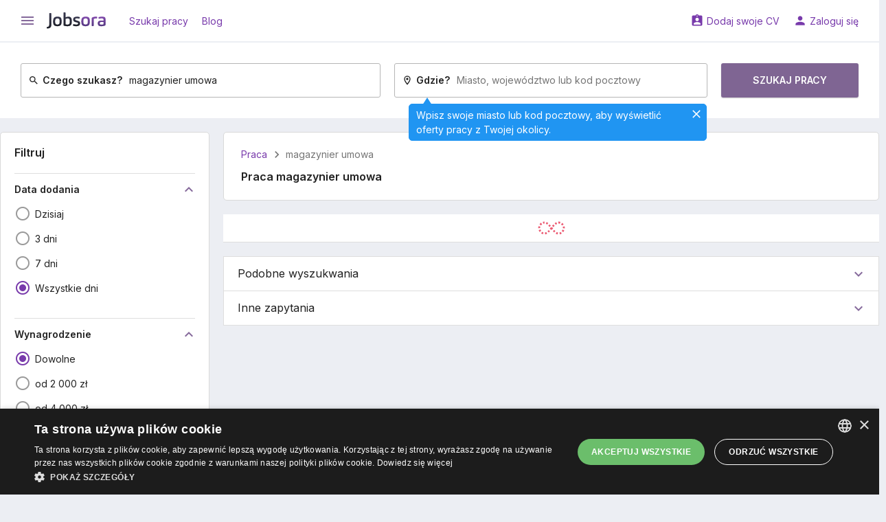

--- FILE ---
content_type: text/html; charset=UTF-8
request_url: https://pl.jobsora.com/praca/q-magazynier-umowa
body_size: 7450
content:



<!DOCTYPE html>
<html lang="pl-PL">
    <head>
        <meta name="csrf-param" content="_csrf">
<meta name="csrf-token" content="Z0BarRArV5X3TPzaHIpGftcOoSbOD8va824IQZMRHCdQER79VFI_obF-rLNa_yUmoDbFVPg8-Ly2JmAO9VhTUw==">
        <title>PILNE! Praca: magazynier umowa - Styczeń 2026 - 0 ofert pracy | Jobsora</title>
        <meta name="robots" content="noindex, follow">
<meta charset="UTF-8">
<meta http-equiv="x-ua-compatible" content="ie=edge">
<meta name="format-detection" content="telephone=no">
<meta name="HandheldFriendly" content="true">
<meta name="theme-color" content="#ffffff">
<meta name="keywords" content="praca magazynier umowa, oferty pracy magazynier umowa, kariera magazynier umowa, zatrudnienie magazynier umowa, lista ofert pracy magazynier umowa, szukaj pracy magazynier umowa, portal pracy magazynier umowa">
<meta name="description" content="Praca magazynier umowa - szukaj razem z Jobsora.com ✅ Szybka i wygodna wyszukiwarka wśród wszystkich ofert pracy z całego Internetu ✅ Tylko najnowsze oferty pracy magazynier umowa">
<link href="https://pl.jobsora.com/praca/q-magazynier-umowa" rel="canonical">
<link href="https://pl.jobsora.com/apple-touch-icon.png" rel="apple-touch-icon" sizes="180x180">
<link type="image/x-icon" href="https://pl.jobsora.com/favicon.ico" rel="icon">
<link type="image/png" href="https://pl.jobsora.com/favicon-32x32.png" rel="icon" sizes="32x32">
<link type="image/png" href="https://pl.jobsora.com/favicon-16x16.png" rel="icon" sizes="16x16">
<link href="https://pl.jobsora.com/manifest.json" rel="manifest">
<link href="https://fonts.googleapis.com" rel="preconnect">
<link href="https://fonts.gstatic.com" rel="preconnect" crossorigin>
<link href="https://fonts.googleapis.com/css2?family=Inter:wght@400;600&amp;display=block" rel="stylesheet">
<link href="https://fonts.googleapis.com/icon?family=Material+Icons&amp;display=block" rel="stylesheet">
<link href="/static/assets/b66c3d66/css/main.min.css?v=1767618912" rel="stylesheet">
<script src="//cdn.cookie-script.com/s/facd48bcccc14f6a4d25cb0ab90a71a5.js" async></script>
<script>window.dataLayer = window.dataLayer || [];
function gtag(){dataLayer.push(arguments);}
gtag("consent", "default", {"ad_storage":"denied","ad_user_data":"denied","ad_personalization":"denied","analytics_storage":"granted","wait_for_update":500});
gtag("set", "url_passthrough", true);
gtag("set", "ads_data_redaction", true);
!function(f,b,e,v,n,t,s){if(f.fbq)return;n=f.fbq=function(){n.callMethod?n.callMethod.apply(n,arguments):n.queue.push(arguments)};if(!f._fbq)f._fbq=n;n.push=n;n.loaded=!0;n.version='2.0';n.queue=[];t=b.createElement(e);t.async=!0;t.src=v;s=b.getElementsByTagName(e)[0];s.parentNode.insertBefore(t,s)}(window, document,'script','https://connect.facebook.net/en_US/fbevents.js');
fbq('init', '1189636734559734');
fbq('track', 'PageView');</script>    </head>
    <body>
        <script src="https://www.googletagmanager.com/gtag/js?id=G-8TBS0QKQ1N" async></script>
<script>gtag('js', new Date());
gtag('config', 'G-8TBS0QKQ1N', {});
gtag('config', 'AW-624329169');
gtag('config', 'AW-17444686923');</script>                <div class="w-page w-page--unlimited">
    <div class="w-page__top ">
                
<header class="c-main-header">
    <div class="c-main-header__top">
        <div class="w-centered w-centered--xl">
            <div class="c-main-header__row">
                <div class="c-main-header__cell">

                    
<button class="c-ico-button js-drawer-toggler">
    <i class="material-icons c-ico c-ico--md" data-ico="menu"></i>
</button>

                    <a class="c-main-header__logo" href="https://pl.jobsora.com/" title="Oferty pracy Jobsora.com"><img src="/static/assets/b66c3d66/img/general/logo.svg" width="86" height="24" alt="Oferty pracy Jobsora.com"></a>
                    
                        <a class="c-link" href="https://pl.jobsora.com/" rel="nofollow">Szukaj pracy</a>
                    
                        <a class="c-link" href="https://pl.jobsora.com/blog">Blog</a>
                                    </div>
                <div class="c-main-header__cell">
                    
                        <a class="c-link" href="https://pl.jobsora.com/account/cv/create" rel="nofollow" data-ico="assignment_ind">Dodaj swoje CV</a>
                    
                        <a class="c-link" href="https://pl.jobsora.com/login" rel="nofollow" data-ico="person">Zaloguj się</a>
                                    </div>
            </div>
        </div>
    </div>

    <div class="c-main-header__bottom"><div class="w-centered w-centered--xl">
                    
<form class="c-main-search" action="https://pl.jobsora.com/praca" method="post" autocomplete="off">
<input type="hidden" name="_csrf" value="Z0BarRArV5X3TPzaHIpGftcOoSbOD8va824IQZMRHCdQER79VFI_obF-rLNa_yUmoDbFVPg8-Ly2JmAO9VhTUw==">    <div class="c-main-search__row">
        <div class="c-main-search__cell">
            <div class="c-main-search__form c-outer-autocomplete ">
                                <label class="c-main-search__label" for="query-6Px-3TtU">
                    <svg class="c-ico-svg c-ico-svg--xs c-ico-svg--inherit" viewBox="0 0 24 24"><path d="M9.5,3A6.5,6.5 0 0,1 16,9.5C16,11.11 15.41,12.59 14.44,13.73L14.71,14H15.5L20.5,19L19,20.5L14,15.5V14.71L13.73,14.44C12.59,15.41 11.11,16 9.5,16A6.5,6.5 0 0,1 3,9.5A6.5,6.5 0 0,1 9.5,3M9.5,5C7,5 5,7 5,9.5C5,12 7,14 9.5,14C12,14 14,12 14,9.5C14,7 12,5 9.5,5Z" fill="currentColor"></path></svg>                    Czego szukasz?                </label>
                <input type="text" id="query-6Px-3TtU" name="query" value="magazynier umowa" placeholder="Tytuł stanowiska, słowa kluczowe lub nazwa firmy">            </div>
        </div>
        <div class="c-main-search__cell">
            <div class="c-main-search__form c-outer-autocomplete js-tooltip-container">
                                    <div class="c-tooltip">
                        <button class="c-ico-button c-tooltip__close js-tooltip-close" type="button">
                            <svg class="c-ico-svg c-ico-svg--sm c-ico-svg--inherit" viewBox="0 0 24 24"><path d="M19,6.41L17.59,5L12,10.59L6.41,5L5,6.41L10.59,12L5,17.59L6.41,19L12,13.41L17.59,19L19,17.59L13.41,12L19,6.41Z" fill="currentColor"></path></svg>                        </button>
                        Wpisz swoje miasto lub kod pocztowy, aby wyświetlić oferty pracy z Twojej okolicy.                    </div>
                                <label class="c-main-search__label" for="location-Pg_5sjZf">
                    <svg class="c-ico-svg c-ico-svg--xs c-ico-svg--inherit" viewBox="0 0 24 24"><path d="M12,6.5A2.5,2.5 0 0,1 14.5,9A2.5,2.5 0 0,1 12,11.5A2.5,2.5 0 0,1 9.5,9A2.5,2.5 0 0,1 12,6.5M12,2A7,7 0 0,1 19,9C19,14.25 12,22 12,22C12,22 5,14.25 5,9A7,7 0 0,1 12,2M12,4A5,5 0 0,0 7,9C7,10 7,12 12,18.71C17,12 17,10 17,9A5,5 0 0,0 12,4Z" fill="currentColor"></path></svg>                    Gdzie?                </label>
                <input type="text" id="location-Pg_5sjZf" class="js-tooltip-input" name="location" placeholder="Miasto, województwo lub kod pocztowy" data-tooltip="tooltip">            </div>
        </div>
        <div class="c-main-search__cell c-main-search__cell--half">
            <button class="c-btn c-btn--md c-main-search__btn" type="submit">
                Szukaj pracy            </button>
        </div>
    </div>

</form>        
            </div></div>
</header>
    </div>
    <div class="w-page__content ">
                
<div class="c-main-container">
    <div class="w-centered w-centered--xl">
        <div class="grid-common grid-common--nowrap">
            <aside class="grid-common__col-3">

                <form class="c-filter-group w-gap-lg js-auto-submit-form" action="https://pl.jobsora.com/praca" method="post">
<input type="hidden" name="_csrf" value="Z0BarRArV5X3TPzaHIpGftcOoSbOD8va824IQZMRHCdQER79VFI_obF-rLNa_yUmoDbFVPg8-Ly2JmAO9VhTUw==">
    
        <header class="c-filter-group__header">

            <div class="c-filter-group__title">
                <div class="c-h5">Filtruj</div>
                            </div>

            
        </header>

        <input type="hidden" name="query" value="magazynier umowa">
<div class="c-filter-group__section">

    
<div class="c-title-collapse js-ft-container">    <button type="button" class="js-ft-toggler c-title-collapse__title" data-toggle="collapse" data-target="#collapse-e27sLtLh" aria-expanded="true">        Data dodania        <i class="material-icons c-ico c-ico--primary c-ico--md" data-ico="keyboard_arrow_down"></i>
    </button>
    <div id="collapse-e27sLtLh" class="c-title-collapse__collapse collapse in">
        <div class="c-title-collapse__content">
            <div class="c-input-list w-gap-sm w-gap-sm--reverse js-toggle-container">

                                    <label class="c-input-list__item  js-ft-item">
                        <input type="radio" class="c-input-list__input" name="interval" value="1">                        <i class="c-input-list__ico material-icons" data-ico="radio_button_unchecked" data-ico-checked="radio_button_checked"></i>
                        <span class="c-input-list__text">
                            <span>Dzisiaj</span>                                                    </span>
                    </label>
                                    <label class="c-input-list__item  js-ft-item">
                        <input type="radio" class="c-input-list__input" name="interval" value="3">                        <i class="c-input-list__ico material-icons" data-ico="radio_button_unchecked" data-ico-checked="radio_button_checked"></i>
                        <span class="c-input-list__text">
                            <span>3 dni</span>                                                    </span>
                    </label>
                                    <label class="c-input-list__item  js-ft-item">
                        <input type="radio" class="c-input-list__input" name="interval" value="7">                        <i class="c-input-list__ico material-icons" data-ico="radio_button_unchecked" data-ico-checked="radio_button_checked"></i>
                        <span class="c-input-list__text">
                            <span>7 dni</span>                                                    </span>
                    </label>
                                    <label class="c-input-list__item  js-ft-item">
                        <input type="radio" class="c-input-list__input" name="interval" value="" checked>                        <i class="c-input-list__ico material-icons" data-ico="radio_button_unchecked" data-ico-checked="radio_button_checked"></i>
                        <span class="c-input-list__text">
                            <span data-reset="1">Wszystkie dni</span>                                                    </span>
                    </label>
                
                            </div>
        </div>

    </div></div></div>

<div class="c-filter-group__section js-salary-input-container">
    
<div class="c-title-collapse js-ft-container">    <button type="button" class="js-ft-toggler c-title-collapse__title" data-toggle="collapse" data-target="#collapse-JyWbDAdC" aria-expanded="true">        Wynagrodzenie        <i class="material-icons c-ico c-ico--primary c-ico--md" data-ico="keyboard_arrow_down"></i>
    </button>
    <div id="collapse-JyWbDAdC" class="c-title-collapse__collapse collapse in">
        <div class="c-title-collapse__content js-salary-input-container">
            <div class="c-input-list w-gap-sm w-gap-sm--reverse js-toggle-container">

                                    <label class="c-input-list__item  js-ft-item">
                        <input type="radio" class="c-input-list__input js-salary-input-option" name="" value="" checked>                        <i class="c-input-list__ico material-icons" data-ico="radio_button_unchecked" data-ico-checked="radio_button_checked"></i>
                        <span class="c-input-list__text">
                            <span data-reset="1">Dowolne</span>                                                    </span>
                    </label>
                                    <label class="c-input-list__item  js-ft-item">
                        <input type="radio" class="c-input-list__input js-salary-input-option" name="" value="2000">                        <i class="c-input-list__ico material-icons" data-ico="radio_button_unchecked" data-ico-checked="radio_button_checked"></i>
                        <span class="c-input-list__text">
                            <span>od 2 000 zł</span>                                                    </span>
                    </label>
                                    <label class="c-input-list__item  js-ft-item">
                        <input type="radio" class="c-input-list__input js-salary-input-option" name="" value="4000">                        <i class="c-input-list__ico material-icons" data-ico="radio_button_unchecked" data-ico-checked="radio_button_checked"></i>
                        <span class="c-input-list__text">
                            <span>od 4 000 zł</span>                                                    </span>
                    </label>
                                    <label class="c-input-list__item  js-ft-item">
                        <input type="radio" class="c-input-list__input js-salary-input-option" name="" value="6000">                        <i class="c-input-list__ico material-icons" data-ico="radio_button_unchecked" data-ico-checked="radio_button_checked"></i>
                        <span class="c-input-list__text">
                            <span>od 6 000 zł</span>                                                    </span>
                    </label>
                                    <label class="c-input-list__item  js-ft-item">
                        <input type="radio" class="c-input-list__input js-salary-input-option" name="" value="8000">                        <i class="c-input-list__ico material-icons" data-ico="radio_button_unchecked" data-ico-checked="radio_button_checked"></i>
                        <span class="c-input-list__text">
                            <span>od 8 000 zł</span>                                                    </span>
                    </label>
                                    <label class="c-input-list__item  js-toggle-item u-hidden js-ft-item">
                        <input type="radio" class="c-input-list__input js-salary-input-option" name="" value="15000">                        <i class="c-input-list__ico material-icons" data-ico="radio_button_unchecked" data-ico-checked="radio_button_checked"></i>
                        <span class="c-input-list__text">
                            <span>od 15 000 zł</span>                                                    </span>
                    </label>
                                    <label class="c-input-list__item  js-toggle-item u-hidden js-ft-item">
                        <input type="radio" class="c-input-list__input js-salary-input-option" name="" value="-1">                        <i class="c-input-list__ico material-icons" data-ico="radio_button_unchecked" data-ico-checked="radio_button_checked"></i>
                        <span class="c-input-list__text">
                            <span>Inne</span>                                                    </span>
                    </label>
                                <div class="c-input-list__form js-salary-input-item-container" style="display: none;">
                    <input type="text" class="c-text-field js-salary-input-item" name="salary" placeholder="Wpisz oczekiwane wynagrodzenie">                </div>
                
                    <button type="button" class="c-toggler-btn js-toggle-handler is-hidden" data-text-hidden="Pokaż więcej" data-text-opened="Ukryj"><svg class="c-ico-svg c-ico-svg--sm c-ico-svg--inherit" viewBox="0 0 24 24"><path d="M7,10L12,15L17,10H7Z" fill="currentColor"></path></svg></button>
                            </div>
        </div>

    </div></div></div>

<div class="c-filter-group__section">

    
<div class="c-title-collapse js-ft-container">    <button type="button" class="js-ft-toggler c-title-collapse__title" data-toggle="collapse" data-target="#collapse-Fae7uU1R" aria-expanded="true">        Okres płatności        <i class="material-icons c-ico c-ico--primary c-ico--md" data-ico="keyboard_arrow_down"></i>
    </button>
    <div id="collapse-Fae7uU1R" class="c-title-collapse__collapse collapse in">
        <div class="c-title-collapse__content">
            <div class="c-input-list w-gap-sm w-gap-sm--reverse js-toggle-container">

                                    <label class="c-input-list__item  js-ft-item">
                        <input type="radio" class="c-input-list__input" name="period" value="" checked>                        <i class="c-input-list__ico material-icons" data-ico="radio_button_unchecked" data-ico-checked="radio_button_checked"></i>
                        <span class="c-input-list__text">
                            <span data-reset="1">Dowolny</span>                                                    </span>
                    </label>
                                    <label class="c-input-list__item  js-ft-item">
                        <input type="radio" class="c-input-list__input" name="period" value="1">                        <i class="c-input-list__ico material-icons" data-ico="radio_button_unchecked" data-ico-checked="radio_button_checked"></i>
                        <span class="c-input-list__text">
                            <span>Godzinowo</span>                                                    </span>
                    </label>
                                    <label class="c-input-list__item  js-ft-item">
                        <input type="radio" class="c-input-list__input" name="period" value="2">                        <i class="c-input-list__ico material-icons" data-ico="radio_button_unchecked" data-ico-checked="radio_button_checked"></i>
                        <span class="c-input-list__text">
                            <span>Dziennie</span>                                                    </span>
                    </label>
                                    <label class="c-input-list__item  js-ft-item">
                        <input type="radio" class="c-input-list__input" name="period" value="4">                        <i class="c-input-list__ico material-icons" data-ico="radio_button_unchecked" data-ico-checked="radio_button_checked"></i>
                        <span class="c-input-list__text">
                            <span>Miesięcznie</span>                                                    </span>
                    </label>
                
                            </div>
        </div>

    </div></div></div>

<div class="c-filter-group__section">

    
<div class="c-title-collapse js-ft-container">    <button type="button" class="js-ft-toggler c-title-collapse__title" data-toggle="collapse" data-target="#collapse-xJ112w_5" aria-expanded="true">        Doświadczenie zawodowe        <i class="material-icons c-ico c-ico--primary c-ico--md" data-ico="keyboard_arrow_down"></i>
    </button>
    <div id="collapse-xJ112w_5" class="c-title-collapse__collapse collapse in">
        <div class="c-title-collapse__content">
            <div class="c-input-list w-gap-sm w-gap-sm--reverse js-toggle-container">

                                    <label class="c-input-list__item  js-ft-item">
                        <input type="radio" class="c-input-list__input" name="experience" value="" checked>                        <i class="c-input-list__ico material-icons" data-ico="radio_button_unchecked" data-ico-checked="radio_button_checked"></i>
                        <span class="c-input-list__text">
                            <span data-reset="1">Dowolny</span>                                                    </span>
                    </label>
                                    <label class="c-input-list__item  js-ft-item">
                        <input type="radio" class="c-input-list__input" name="experience" value="0">                        <i class="c-input-list__ico material-icons" data-ico="radio_button_unchecked" data-ico-checked="radio_button_checked"></i>
                        <span class="c-input-list__text">
                            <span>Brak doświadczenia</span>                                                    </span>
                    </label>
                                    <label class="c-input-list__item  js-ft-item">
                        <input type="radio" class="c-input-list__input" name="experience" value="1">                        <i class="c-input-list__ico material-icons" data-ico="radio_button_unchecked" data-ico-checked="radio_button_checked"></i>
                        <span class="c-input-list__text">
                            <span>Więcej niż 1 rok</span>                                                    </span>
                    </label>
                                    <label class="c-input-list__item  js-ft-item">
                        <input type="radio" class="c-input-list__input" name="experience" value="3">                        <i class="c-input-list__ico material-icons" data-ico="radio_button_unchecked" data-ico-checked="radio_button_checked"></i>
                        <span class="c-input-list__text">
                            <span>Więcej niż 3 lata</span>                                                    </span>
                    </label>
                                    <label class="c-input-list__item  js-ft-item">
                        <input type="radio" class="c-input-list__input" name="experience" value="5">                        <i class="c-input-list__ico material-icons" data-ico="radio_button_unchecked" data-ico-checked="radio_button_checked"></i>
                        <span class="c-input-list__text">
                            <span>Więcej niż 5 lat</span>                                                    </span>
                    </label>
                
                            </div>
        </div>

    </div></div></div>

<div class="c-filter-group__section">

    
<div class="c-title-collapse js-ft-container">    <button type="button" class="js-ft-toggler c-title-collapse__title" data-toggle="collapse" data-target="#collapse-9QOtzqWC" aria-expanded="true">        Tryb pracy        <i class="material-icons c-ico c-ico--primary c-ico--md" data-ico="keyboard_arrow_down"></i>
    </button>
    <div id="collapse-9QOtzqWC" class="c-title-collapse__collapse collapse in">
    <div class="c-title-collapse__content js-toggle-container">
        <div class="c-input-list w-gap-sm w-gap-sm--reverse js-multiple-filter-container">

                            <label class="c-input-list__item  js-ft-item">
                    <input type="radio" class="c-input-list__input js-multiple-filter-radio" name="employmentIds" value="" checked>
                    <i class="c-input-list__ico material-icons" data-ico="radio_button_unchecked" data-ico-checked="radio_button_checked"></i>
                    <span class="c-input-list__text">
                        <span data-reset="1">Dowolny</span>
                                            </span>
                </label>
            
                            <label class="c-input-list__item  js-ft-item">

                    <input type="checkbox" class="c-input-list__input js-multiple-filter-checkbox" name="employmentIds[]" value="6">                    <i class="c-input-list__ico material-icons" data-ico="check_box_outline_blank" data-ico-checked="check_box"></i>
                    <span class="c-input-list__text">
                        <span>Praca zdalna</span>                                            </span>
                </label>

                            <label class="c-input-list__item  js-ft-item">

                    <input type="checkbox" class="c-input-list__input js-multiple-filter-checkbox" name="employmentIds[]" value="11">                    <i class="c-input-list__ico material-icons" data-ico="check_box_outline_blank" data-ico-checked="check_box"></i>
                    <span class="c-input-list__text">
                        <span>Praca stacjonarna</span>                                            </span>
                </label>

                            <label class="c-input-list__item  js-ft-item">

                    <input type="checkbox" class="c-input-list__input js-multiple-filter-checkbox" name="employmentIds[]" value="12">                    <i class="c-input-list__ico material-icons" data-ico="check_box_outline_blank" data-ico-checked="check_box"></i>
                    <span class="c-input-list__text">
                        <span>Praca hybrydowa</span>                                            </span>
                </label>

                            <label class="c-input-list__item  js-ft-item">

                    <input type="checkbox" class="c-input-list__input js-multiple-filter-checkbox" name="employmentIds[]" value="13">                    <i class="c-input-list__ico material-icons" data-ico="check_box_outline_blank" data-ico-checked="check_box"></i>
                    <span class="c-input-list__text">
                        <span>Praca mobilna</span>                                            </span>
                </label>

            
                    </div>
    </div>

    </div></div>
</div>

<div class="c-filter-group__section">

    
<div class="c-title-collapse js-ft-container">    <button type="button" class="js-ft-toggler c-title-collapse__title" data-toggle="collapse" data-target="#collapse-gAum38uz" aria-expanded="true">        Wymiar pracy        <i class="material-icons c-ico c-ico--primary c-ico--md" data-ico="keyboard_arrow_down"></i>
    </button>
    <div id="collapse-gAum38uz" class="c-title-collapse__collapse collapse in">
    <div class="c-title-collapse__content js-toggle-container">
        <div class="c-input-list w-gap-sm w-gap-sm--reverse js-multiple-filter-container">

                            <label class="c-input-list__item  js-ft-item">
                    <input type="radio" class="c-input-list__input js-multiple-filter-radio" name="rateTypeIds" value="" checked>
                    <i class="c-input-list__ico material-icons" data-ico="radio_button_unchecked" data-ico-checked="radio_button_checked"></i>
                    <span class="c-input-list__text">
                        <span data-reset="1">Dowolny</span>
                                            </span>
                </label>
            
                            <label class="c-input-list__item  js-ft-item">

                    <input type="checkbox" class="c-input-list__input js-multiple-filter-checkbox" name="rateTypeIds[]" value="1">                    <i class="c-input-list__ico material-icons" data-ico="check_box_outline_blank" data-ico-checked="check_box"></i>
                    <span class="c-input-list__text">
                        <span>Pełny etat</span>                                            </span>
                </label>

                            <label class="c-input-list__item  js-ft-item">

                    <input type="checkbox" class="c-input-list__input js-multiple-filter-checkbox" name="rateTypeIds[]" value="2">                    <i class="c-input-list__ico material-icons" data-ico="check_box_outline_blank" data-ico-checked="check_box"></i>
                    <span class="c-input-list__text">
                        <span>Część etatu</span>                                            </span>
                </label>

                            <label class="c-input-list__item  js-ft-item">

                    <input type="checkbox" class="c-input-list__input js-multiple-filter-checkbox" name="rateTypeIds[]" value="3">                    <i class="c-input-list__ico material-icons" data-ico="check_box_outline_blank" data-ico-checked="check_box"></i>
                    <span class="c-input-list__text">
                        <span>Dodatkowa / tymczasowa</span>                                            </span>
                </label>

            
                    </div>
    </div>

    </div></div>
</div>

<div class="c-filter-group__section">

    
<div class="c-title-collapse js-ft-container">    <button type="button" class="js-ft-toggler c-title-collapse__title" data-toggle="collapse" data-target="#collapse-QdValmBF" aria-expanded="true">        Rodzaj umowy        <i class="material-icons c-ico c-ico--primary c-ico--md" data-ico="keyboard_arrow_down"></i>
    </button>
    <div id="collapse-QdValmBF" class="c-title-collapse__collapse collapse in">
    <div class="c-title-collapse__content js-toggle-container">
        <div class="c-input-list w-gap-sm w-gap-sm--reverse js-multiple-filter-container">

                            <label class="c-input-list__item  js-ft-item">
                    <input type="radio" class="c-input-list__input js-multiple-filter-radio" name="contractTypeIds" value="" checked>
                    <i class="c-input-list__ico material-icons" data-ico="radio_button_unchecked" data-ico-checked="radio_button_checked"></i>
                    <span class="c-input-list__text">
                        <span data-reset="1">Dowolny</span>
                                            </span>
                </label>
            
                            <label class="c-input-list__item  js-ft-item">

                    <input type="checkbox" class="c-input-list__input js-multiple-filter-checkbox" name="contractTypeIds[]" value="1">                    <i class="c-input-list__ico material-icons" data-ico="check_box_outline_blank" data-ico-checked="check_box"></i>
                    <span class="c-input-list__text">
                        <span>Umowa o pracę</span>                                            </span>
                </label>

                            <label class="c-input-list__item  js-ft-item">

                    <input type="checkbox" class="c-input-list__input js-multiple-filter-checkbox" name="contractTypeIds[]" value="2">                    <i class="c-input-list__ico material-icons" data-ico="check_box_outline_blank" data-ico-checked="check_box"></i>
                    <span class="c-input-list__text">
                        <span>Umowa zlecenie</span>                                            </span>
                </label>

                            <label class="c-input-list__item  js-ft-item">

                    <input type="checkbox" class="c-input-list__input js-multiple-filter-checkbox" name="contractTypeIds[]" value="3">                    <i class="c-input-list__ico material-icons" data-ico="check_box_outline_blank" data-ico-checked="check_box"></i>
                    <span class="c-input-list__text">
                        <span>Umowa o dzieło</span>                                            </span>
                </label>

                            <label class="c-input-list__item  js-ft-item">

                    <input type="checkbox" class="c-input-list__input js-multiple-filter-checkbox" name="contractTypeIds[]" value="4">                    <i class="c-input-list__ico material-icons" data-ico="check_box_outline_blank" data-ico-checked="check_box"></i>
                    <span class="c-input-list__text">
                        <span>Kontrakt B2B</span>                                            </span>
                </label>

                            <label class="c-input-list__item  js-toggle-item u-hidden js-ft-item">

                    <input type="checkbox" class="c-input-list__input js-multiple-filter-checkbox" name="contractTypeIds[]" value="5">                    <i class="c-input-list__ico material-icons" data-ico="check_box_outline_blank" data-ico-checked="check_box"></i>
                    <span class="c-input-list__text">
                        <span>Umowa o staż/praktykę</span>                                            </span>
                </label>

                            <label class="c-input-list__item  js-toggle-item u-hidden js-ft-item">

                    <input type="checkbox" class="c-input-list__input js-multiple-filter-checkbox" name="contractTypeIds[]" value="6">                    <i class="c-input-list__ico material-icons" data-ico="check_box_outline_blank" data-ico-checked="check_box"></i>
                    <span class="c-input-list__text">
                        <span>Umowa agencyjna</span>                                            </span>
                </label>

                            <label class="c-input-list__item  js-toggle-item u-hidden js-ft-item">

                    <input type="checkbox" class="c-input-list__input js-multiple-filter-checkbox" name="contractTypeIds[]" value="99">                    <i class="c-input-list__ico material-icons" data-ico="check_box_outline_blank" data-ico-checked="check_box"></i>
                    <span class="c-input-list__text">
                        <span>Inny</span>                                            </span>
                </label>

            
            
                <button type="button" class="c-toggler-btn js-toggle-handler is-hidden" data-text-hidden="Pokaż więcej" data-text-opened="Ukryj"><svg class="c-ico-svg c-ico-svg--sm c-ico-svg--inherit" viewBox="0 0 24 24"><path d="M7,10L12,15L17,10H7Z" fill="currentColor"></path></svg></button>
                    </div>
    </div>

    </div></div>
</div>

    
</form>
                <div class="c-payload w-gap-lg">                    <span dynamic-block="BannerDynamicBlock"></span>                </div>
            </aside>
            <main class="grid-common__col-9">
                <div class="c-result-panel w-gap-lg">
                    
<ul class="c-crumbs">
            <li class="c-crumbs__item">
            <a class="c-crumbs__link" href="https://pl.jobsora.com/">Praca</a>        </li>
            <li class="c-crumbs__item">
            <span>magazynier umowa</span>        </li>
    </ul>

<script type="application/ld+json">{"@context":"https:\/\/schema.org","@type":"BreadcrumbList","itemListElement":[{"@type":"ListItem","position":1,"name":"Praca","item":"https:\/\/pl.jobsora.com\/"},{"@type":"ListItem","position":2,"name":"magazynier umowa"}]}</script>

                                        <h1 class="c-h5">Praca magazynier umowa</h1>
                                    </div>

                <span id="results-01CbM1Pn-handler"></span><span id="results-01CbM1Pn-target"></span>
                <div class="w-gap-lg">                                        
                                                                                            

<div class="c-title-collapse js-ft-container">    <button type="button" class="js-ft-toggler c-title-collapse__title" data-toggle="collapse" data-target="#collapse-lk_gW1HS">        Podobne wyszukwania        <i class="material-icons c-ico c-ico--primary c-ico--md" data-ico="keyboard_arrow_down"></i>
    </button>
    <div id="collapse-lk_gW1HS" class="c-title-collapse__collapse collapse">    <ul class="c-simple-list js-toggle-container">
                    <li class="c-simple-list__item">
                <a class="c-simple-list__link js-ft-item" href="https://pl.jobsora.com/praca/q-bez-umowy" title="bez umowy">bez umowy</a>            </li>
                    <li class="c-simple-list__item">
                <a class="c-simple-list__link js-ft-item" href="https://pl.jobsora.com/praca/q-magazynier-magazynierka" title="magazynier magazynierka">magazynier magazynierka</a>            </li>
                    <li class="c-simple-list__item">
                <a class="c-simple-list__link js-ft-item" href="https://pl.jobsora.com/praca/q-dorywcza-bez-umowy" title="dorywcza bez umowy">dorywcza bez umowy</a>            </li>
                    <li class="c-simple-list__item">
                <a class="c-simple-list__link js-ft-item" href="https://pl.jobsora.com/praca/q-na-umowe-zlecenie" title="na umowe zlecenie">na umowe zlecenie</a>            </li>
                    <li class="c-simple-list__item">
                <a class="c-simple-list__link js-ft-item" href="https://pl.jobsora.com/praca/q-ochrona-umowa" title="ochrona umowa">ochrona umowa</a>            </li>
                    </ul>
</div></div>                        

<div class="c-title-collapse js-ft-container">    <button type="button" class="js-ft-toggler c-title-collapse__title" data-toggle="collapse" data-target="#collapse-NL7rdnzX">        Inne zapytania        <i class="material-icons c-ico c-ico--primary c-ico--md" data-ico="keyboard_arrow_down"></i>
    </button>
    <div id="collapse-NL7rdnzX" class="c-title-collapse__collapse collapse">    <ul class="c-simple-list js-toggle-container">
                    <li class="c-simple-list__item">
                <a class="c-simple-list__link js-ft-item" href="https://pl.jobsora.com/praca/q-pracownik" title="Pracownik">Pracownik</a>            </li>
                    <li class="c-simple-list__item">
                <a class="c-simple-list__link js-ft-item" href="https://pl.jobsora.com/praca/q-zdalna" title="zdalna">zdalna</a>            </li>
                    <li class="c-simple-list__item">
                <a class="c-simple-list__link js-ft-item" href="https://pl.jobsora.com/praca/q-seniorka" title="seniorka">seniorka</a>            </li>
                    <li class="c-simple-list__item">
                <a class="c-simple-list__link js-ft-item" href="https://pl.jobsora.com/praca/q-engineer" title="engineer">engineer</a>            </li>
                    <li class="c-simple-list__item">
                <a class="c-simple-list__link js-ft-item" href="https://pl.jobsora.com/praca/q-manager" title="manager">manager</a>            </li>
                    <li class="c-simple-list__item">
                <a class="c-simple-list__link js-ft-item" href="https://pl.jobsora.com/praca/q-specjalista" title="specjalista">specjalista</a>            </li>
                    <li class="c-simple-list__item">
                <a class="c-simple-list__link js-ft-item" href="https://pl.jobsora.com/praca/q-specialist" title="specialist">specialist</a>            </li>
                    <li class="c-simple-list__item">
                <a class="c-simple-list__link js-ft-item" href="https://pl.jobsora.com/praca/q-developer" title="developer">developer</a>            </li>
                    <li class="c-simple-list__item">
                <a class="c-simple-list__link js-ft-item" href="https://pl.jobsora.com/praca/q-wmb" title="wmb">wmb</a>            </li>
                    <li class="c-simple-list__item">
                <a class="c-simple-list__link js-ft-item" href="https://pl.jobsora.com/praca/q-senior-engineer" title="senior engineer">senior engineer</a>            </li>
                    </ul>
</div></div>                                                            </div>
            </main>
        </div>
    </div>
</div>




    </div>
    <div class="w-page__bottom">
        
<footer class="c-footer">
    <div class="c-footer__content">
        <div class="c-footer__text">
            © 2026, Jobsora.com        </div>

        <div class="c-footer__menu">
                            <a class="c-footer__menu-link" href="https://pl.jobsora.com/terms" rel="nofollow">Warunki korzystania</a>                            <a class="c-footer__menu-link" href="https://pl.jobsora.com/privacy" rel="nofollow">Polityka prywatności</a>                            <a class="csconsentlink c-footer__menu-link" href="javascript:void(0)" rel="nofollow">Ustawienia plików cookie</a>                            <a class="c-footer__menu-link" href="https://pl.jobsora.com/about-us" rel="nofollow">O serwisie</a>                            <a class="c-footer__menu-link" href="https://pl.jobsora.com/partner" rel="nofollow">Dla serwisów pracy</a>                            <a class="c-footer__menu-link" href="https://jobsora.com">Jobsora w innych krajach</a>                            <a class="c-footer__menu-link" href="https://pl.jobsora.com/contacts" rel="nofollow">Kontakt</a>                    </div>
    </div>
</footer>
    </div>
</div>

        <div class="c-drawer js-drawer">
    <span class="c-drawer__backdrop js-drawer-toggler"></span>
    <div class="c-drawer__dialog">
        <div class="c-drawer__section c-drawer__head">
            <div class="c-drawer__title">Menu</div>
            <button class="c-ico-button c-ico-button--primary c-drawer__close js-drawer-toggler">
                <i class="material-icons c-ico c-ico--md" data-ico="close"></i>
            </button>
        </div>

        
        <div class="c-drawer__section">
            <ul class="c-menu-list">
                <li class="c-menu-list__item">
                    <i class="material-icons c-ico c-ico--primary" data-ico="business_center"></i>
                    <a class="c-menu-list__link" href="https://pl.jobsora.com/">Praca</a>
                </li>
                <li class="c-menu-list__item">
                    <i class="material-icons c-ico c-ico--primary" data-ico="search"></i>
                    <a class="c-menu-list__link" href="https://pl.jobsora.com/praca" rel="nofollow">Nowe wyszukiwanie</a>
                </li>
                                    <li class="c-menu-list__item">
                        <i class="material-icons c-ico c-ico--primary" data-ico="calendar_today"></i>
                        <a class="c-menu-list__link" href="https://pl.jobsora.com/events" rel="nofollow">Wydarzenia</a>
                    </li>
                            </ul>
        </div>

        <div class="c-drawer__section">
            <ul class="c-menu-list">
                <li class="c-menu-list__item">
                    <i class="material-icons c-ico c-ico--primary" data-ico="bookmark"></i>
                    <a class="c-menu-list__link" href="https://pl.jobsora.com/bookmarks" rel="nofollow">Zakładki</a>
                </li>
                                                    <li class="c-menu-list__item">
                        <i class="material-icons c-ico c-ico--primary" data-ico="assignment_ind"></i>
                        <a class="c-menu-list__link" href="https://pl.jobsora.com/account/cv">CV</a>
                    </li>
                            </ul>
        </div>

        <div class="c-drawer__section">
            <ul class="c-menu-list">
                                    <li class="c-menu-list__item">
                        <i class="material-icons c-ico c-ico--primary" data-ico="exit_to_app"></i>
                        <a class="c-menu-list__link" href="https://pl.jobsora.com/login" rel="nofollow">Zaloguj się</a>
                    </li>
                            </ul>
        </div>
    </div>
</div>
                        <noscript><img height="1" width="1" style="display:none" src="https://www.facebook.com/tr?id=1189636734559734&ev=PageView&noscript=1" /></noscript>                        <script src="/static/assets/b66c3d66/js/min/app.js?v=1758199808"></script>
<script src="/static/assets/b9801514/js/yii.dynamicblocks.min.js?v=1545206987"></script>
<script>yii.search.register({"searchHash":"{\u0022s\u0022:{\u0022qs\u0022:\u0022magazynier umowa\u0022},\u0022h\u0022:\u002283d2c2c636d4968f305727f87bce52f6\u0022}"});
yii.search.extra({"handlerId":"results-01CbM1Pn-handler","targetId":"results-01CbM1Pn-target","preloadHtml":"\u003Cdiv class=\u0022c-preloader c-main-box w-gap-lg\u0022\u003E\u003C\/div\u003E\n"});</script>
<script>jQuery(function ($) {
yii.autoSubmitForm.register({"formClass":"js-auto-submit-form"});
yii.filtersTracking.register({"containerCssClass":"js-ft-container","togglerCssClass":"js-ft-toggler","buttonCssClass":"js-ft-button","itemCssClass":"js-ft-item"});
yii.salaryInput.register({"containerClass":"js-salary-input-container","itemContainerClass":"js-salary-input-item-container","itemClass":"js-salary-input-item","optionClass":"js-salary-input-option"});
yii.toggle.register({"containerClass":"js-toggle-container","itemClass":"js-toggle-item","itemToggleClass":"u-hidden","handlerClass":"js-toggle-handler","handlerToggleClass":"is-hidden"});
yii.multipleFilterInput.register({"containerClass":"js-multiple-filter-container","itemRadioClass":"js-multiple-filter-radio","itemCheckboxClass":"js-multiple-filter-checkbox"});
yii.listing.register({"listingClass":"js-listing-item","dataAttribute":"listing","interactionSessionKey":"jkshrESa","storeListingClick":true});
yii.listing.prepare();

yii.drawer.register({"drawerClass":"js-drawer","handlerClass":"js-drawer-toggler"});
yii.autocomplete.register({"input":"#query-6Px-3TtU","url":"https:\/\/pl.jobsora.com\/ajax\/search-queries-suggestion","preset":"flex","minChars":0});
yii.autocomplete.register({"input":"#location-Pg_5sjZf","url":"https:\/\/pl.jobsora.com\/ajax\/locations-suggestion","preset":"flex"});
yii.focusOnSearchForm.register({"locationId":"location-Pg_5sjZf","locationLinkClass":"js-sf-location","queryId":"query-6Px-3TtU","queryLinkClass":"js-sf-query"});
(function(c,b,i,a){var ch = function(t) {if(!t.attr('data-'+a)){return;};t.removeAttr('data-'+a);t.parents('.'+c).addClass('is-touched')};$('.'+i).on('focus',function(){var t=$(this);ch(t)});$('.'+b).on('click',function(){var t=$(this).parent().siblings('.'+i);ch(t)});})("js-tooltip-container","js-tooltip-close","js-tooltip-input","tooltip");
yii.searchForm.registerInput({"inputId":"query-6Px-3TtU","triggerClass":"js-search-form-open"});
yii.dynamicblocks.initialize({"ajaxUrl":"https:\/\/pl.jobsora.com\/ajax\/dynamic-blocks","blocks":{"BannerDynamicBlock":{"bannerTypeId":1,"layout":"search_side","q":703107,"m":0}}});
});</script>    </body>
</html>


--- FILE ---
content_type: application/javascript
request_url: https://pl.jobsora.com/static/assets/b9801514/js/yii.dynamicblocks.min.js?v=1545206987
body_size: -125
content:
yii.dynamicblocks=function(a){var n={blocks:null,ajaxUrl:null};return{initialize:function(c){a.extend(n,c||{}),a.ajax({url:n.ajaxUrl,data:{blocks:n.blocks},type:"POST",dataType:"json",success:function(n){a(n.head).appendTo("head"),a.each(n.blocks,function(n,c){a('span[dynamic-block="'+n+'"]').replaceWith(c)}),a(n.footer).appendTo("body")}})}}}(jQuery);
